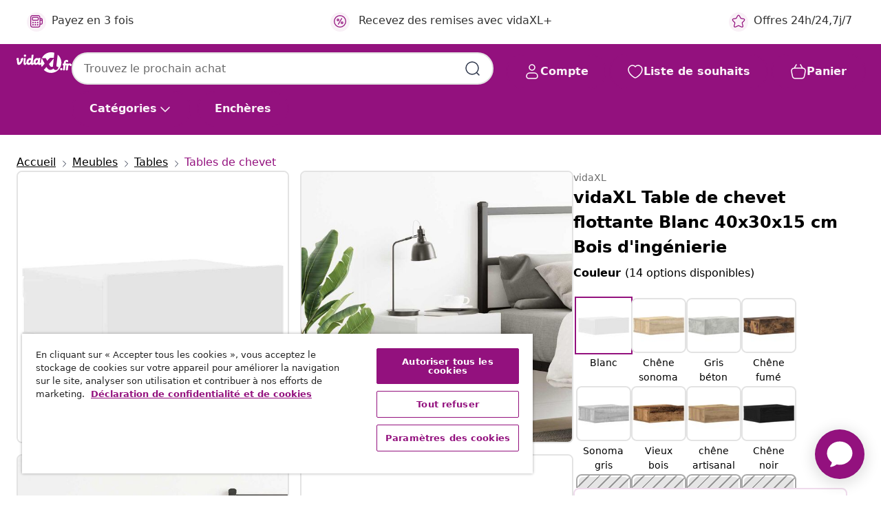

--- FILE ---
content_type: text/javascript; charset=utf-8
request_url: https://e.cquotient.com/recs/bfns-vidaxl-fr/Recently_Viewed_All_Pages?callback=CQuotient._callback2&_=1769123040679&_device=mac&userId=&cookieId=adb7gO4fCdDEapreQVfbJPlYVp&emailId=&anchors=id%3A%3AM298766%7C%7Csku%3A%3A8719883674674%7C%7Ctype%3A%3A%7C%7Calt_id%3A%3A&slotId=pdp-recommendations-slot-2&slotConfigId=PDP-recently%20viewed%20(starting%20point)&slotConfigTemplate=slots%2Frecommendation%2FeinsteinProgressCarousel.isml&ccver=1.03&realm=BFNS&siteId=vidaxl-fr&instanceType=prd&v=v3.1.3&json=%7B%22userId%22%3A%22%22%2C%22cookieId%22%3A%22adb7gO4fCdDEapreQVfbJPlYVp%22%2C%22emailId%22%3A%22%22%2C%22anchors%22%3A%5B%7B%22id%22%3A%22M298766%22%2C%22sku%22%3A%228719883674674%22%2C%22type%22%3A%22%22%2C%22alt_id%22%3A%22%22%7D%5D%2C%22slotId%22%3A%22pdp-recommendations-slot-2%22%2C%22slotConfigId%22%3A%22PDP-recently%20viewed%20(starting%20point)%22%2C%22slotConfigTemplate%22%3A%22slots%2Frecommendation%2FeinsteinProgressCarousel.isml%22%2C%22ccver%22%3A%221.03%22%2C%22realm%22%3A%22BFNS%22%2C%22siteId%22%3A%22vidaxl-fr%22%2C%22instanceType%22%3A%22prd%22%2C%22v%22%3A%22v3.1.3%22%7D
body_size: 98
content:
/**/ typeof CQuotient._callback2 === 'function' && CQuotient._callback2({"Recently_Viewed_All_Pages":{"displayMessage":"Recently_Viewed_All_Pages","recs":[],"recoUUID":"e2ac5b88-fc7d-4a56-9879-b81d05593491"}});

--- FILE ---
content_type: text/javascript; charset=utf-8
request_url: https://e.cquotient.com/recs/bfns-vidaxl-fr/PDP-Slot-One-B?callback=CQuotient._callback3&_=1769123040681&_device=mac&userId=&cookieId=adb7gO4fCdDEapreQVfbJPlYVp&emailId=&anchors=id%3A%3AM298766%7C%7Csku%3A%3A8719883674674%7C%7Ctype%3A%3A%7C%7Calt_id%3A%3A&slotId=pdp-recommendations-slot-3&slotConfigId=PDP-Slot-Three-C&slotConfigTemplate=slots%2Frecommendation%2FeinsteinBorderedCarousel.isml&ccver=1.03&realm=BFNS&siteId=vidaxl-fr&instanceType=prd&v=v3.1.3&json=%7B%22userId%22%3A%22%22%2C%22cookieId%22%3A%22adb7gO4fCdDEapreQVfbJPlYVp%22%2C%22emailId%22%3A%22%22%2C%22anchors%22%3A%5B%7B%22id%22%3A%22M298766%22%2C%22sku%22%3A%228719883674674%22%2C%22type%22%3A%22%22%2C%22alt_id%22%3A%22%22%7D%5D%2C%22slotId%22%3A%22pdp-recommendations-slot-3%22%2C%22slotConfigId%22%3A%22PDP-Slot-Three-C%22%2C%22slotConfigTemplate%22%3A%22slots%2Frecommendation%2FeinsteinBorderedCarousel.isml%22%2C%22ccver%22%3A%221.03%22%2C%22realm%22%3A%22BFNS%22%2C%22siteId%22%3A%22vidaxl-fr%22%2C%22instanceType%22%3A%22prd%22%2C%22v%22%3A%22v3.1.3%22%7D
body_size: 480
content:
/**/ typeof CQuotient._callback3 === 'function' && CQuotient._callback3({"PDP-Slot-One-B":{"displayMessage":"PDP-Slot-One-B","recs":[{"id":"8721158718976","product_name":"vidaXL Cadre de lit sans matelas blanc 180x200 cm bois d'ingénierie","image_url":"https://www.vidaxl.fr/dw/image/v2/BFNS_PRD/on/demandware.static/-/Sites-vidaxl-catalog-master-sku/default/dw48cbbe02/hi-res/436/6433/505764/861030/image_2_861030.jpg","product_url":"https://www.vidaxl.fr/e/vidaxl-cadre-de-lit-sans-matelas-chene-sonoma-120x190-cm/8721158718976.html"}],"recoUUID":"8958dab9-2867-4a73-a7ee-52c1d1421ee1"}});

--- FILE ---
content_type: text/javascript; charset=utf-8
request_url: https://p.cquotient.com/pebble?tla=bfns-vidaxl-fr&activityType=viewProduct&callback=CQuotient._act_callback0&cookieId=adb7gO4fCdDEapreQVfbJPlYVp&userId=&emailId=&product=id%3A%3AM298766%7C%7Csku%3A%3A8719883674674%7C%7Ctype%3A%3A%7C%7Calt_id%3A%3A&realm=BFNS&siteId=vidaxl-fr&instanceType=prd&locale=fr_FR&referrer=&currentLocation=https%3A%2F%2Fwww.vidaxl.fr%2Fe%2Fvidaxl-table-de-chevet-flottante-blanc-40x30x15-cm-bois-dingenierie%2F8719883674674.html&ls=true&_=1769123040660&v=v3.1.3&fbPixelId=342573886446976&json=%7B%22cookieId%22%3A%22adb7gO4fCdDEapreQVfbJPlYVp%22%2C%22userId%22%3A%22%22%2C%22emailId%22%3A%22%22%2C%22product%22%3A%7B%22id%22%3A%22M298766%22%2C%22sku%22%3A%228719883674674%22%2C%22type%22%3A%22%22%2C%22alt_id%22%3A%22%22%7D%2C%22realm%22%3A%22BFNS%22%2C%22siteId%22%3A%22vidaxl-fr%22%2C%22instanceType%22%3A%22prd%22%2C%22locale%22%3A%22fr_FR%22%2C%22referrer%22%3A%22%22%2C%22currentLocation%22%3A%22https%3A%2F%2Fwww.vidaxl.fr%2Fe%2Fvidaxl-table-de-chevet-flottante-blanc-40x30x15-cm-bois-dingenierie%2F8719883674674.html%22%2C%22ls%22%3Atrue%2C%22_%22%3A1769123040660%2C%22v%22%3A%22v3.1.3%22%2C%22fbPixelId%22%3A%22342573886446976%22%7D
body_size: 401
content:
/**/ typeof CQuotient._act_callback0 === 'function' && CQuotient._act_callback0([{"k":"__cq_uuid","v":"adb7gO4fCdDEapreQVfbJPlYVp","m":34128000},{"k":"__cq_bc","v":"%7B%22bfns-vidaxl-fr%22%3A%5B%7B%22id%22%3A%22M298766%22%2C%22sku%22%3A%228719883674674%22%7D%5D%7D","m":2592000},{"k":"__cq_seg","v":"0~0.00!1~0.00!2~0.00!3~0.00!4~0.00!5~0.00!6~0.00!7~0.00!8~0.00!9~0.00","m":2592000}]);

--- FILE ---
content_type: text/javascript; charset=utf-8
request_url: https://e.cquotient.com/recs/bfns-vidaxl-fr/PDP-Slot-Three-B?callback=CQuotient._callback1&_=1769123040665&_device=mac&userId=&cookieId=adb7gO4fCdDEapreQVfbJPlYVp&emailId=&anchors=id%3A%3AM298766%7C%7Csku%3A%3A8719883674674%7C%7Ctype%3A%3A%7C%7Calt_id%3A%3A&slotId=pdp-recommendations-slot-1&slotConfigId=PDP-Slot-One-C&slotConfigTemplate=slots%2Frecommendation%2FeinsteinBackgroundCarousel.isml&ccver=1.03&realm=BFNS&siteId=vidaxl-fr&instanceType=prd&v=v3.1.3&json=%7B%22userId%22%3A%22%22%2C%22cookieId%22%3A%22adb7gO4fCdDEapreQVfbJPlYVp%22%2C%22emailId%22%3A%22%22%2C%22anchors%22%3A%5B%7B%22id%22%3A%22M298766%22%2C%22sku%22%3A%228719883674674%22%2C%22type%22%3A%22%22%2C%22alt_id%22%3A%22%22%7D%5D%2C%22slotId%22%3A%22pdp-recommendations-slot-1%22%2C%22slotConfigId%22%3A%22PDP-Slot-One-C%22%2C%22slotConfigTemplate%22%3A%22slots%2Frecommendation%2FeinsteinBackgroundCarousel.isml%22%2C%22ccver%22%3A%221.03%22%2C%22realm%22%3A%22BFNS%22%2C%22siteId%22%3A%22vidaxl-fr%22%2C%22instanceType%22%3A%22prd%22%2C%22v%22%3A%22v3.1.3%22%7D
body_size: 1559
content:
/**/ typeof CQuotient._callback1 === 'function' && CQuotient._callback1({"PDP-Slot-Three-B":{"displayMessage":"PDP-Slot-Three-B","recs":[{"id":"8721158774620","product_name":"vidaXL Ensemble meuble TV Noir 40 x 30 x 60,5 cm Bois d'ingénierie","image_url":"https://www.vidaxl.fr/dw/image/v2/BFNS_PRD/on/demandware.static/-/Sites-vidaxl-catalog-master-sku/default/dw83fc8e49/hi-res/436/457/863096/image_1_863096.jpg","product_url":"https://www.vidaxl.fr/e/vidaxl-ensemble-meuble-tv-noir-40-x-30-x-605-cm-bois-dingenierie/8721158774620.html"},{"id":"8720286107768","product_name":"vidaXL Boîte de rangement de jardin 60x50x58 cm Bois d'acacia solide","image_url":"https://www.vidaxl.fr/dw/image/v2/BFNS_PRD/on/demandware.static/-/Sites-vidaxl-catalog-master-sku/default/dw105d7a35/hi-res/436/4299/7310/310282/image_2_310282.jpg","product_url":"https://www.vidaxl.fr/e/vidaxl-boite-de-rangement-de-jardin-60x50x58-cm-bois-dacacia-solide/8720286107768.html"},{"id":"8720286044537","product_name":"vidaXL Armoire de cuisine commerciale avec égouttoir Acier inoxydable","image_url":"https://www.vidaxl.fr/dw/image/v2/BFNS_PRD/on/demandware.static/-/Sites-vidaxl-catalog-master-sku/default/dwe9044dd7/hi-res/111/135/147227/image_1_147227.jpg","product_url":"https://www.vidaxl.fr/e/vidaxl-armoire-de-cuisine-commerciale-avec-egouttoir-acier-inoxydable/8720286044537.html"},{"id":"8720286020814","product_name":"vidaXL Casier à bouteilles 12 bouteilles 47x21x36 cm Bois de chêne","image_url":"https://www.vidaxl.fr/dw/image/v2/BFNS_PRD/on/demandware.static/-/Sites-vidaxl-catalog-master-sku/default/dwb06abf2b/hi-res/436/6356/5578/289201/image_1_289201.jpg","product_url":"https://www.vidaxl.fr/e/vidaxl-casier-a-bouteilles-12-bouteilles-47x21x36-cm-bois-de-chene/8720286020814.html"},{"id":"8719883591605","product_name":"vidaXL Matelas 100 x 200 cm 7 zones Ressort ensaché 20 cm H3","image_url":"https://www.vidaxl.fr/dw/image/v2/BFNS_PRD/on/demandware.static/-/Sites-vidaxl-catalog-master-sku/default/dwd41096c1/hi-res/436/6433/2696/282815/image_2_282815.jpg","product_url":"https://www.vidaxl.fr/e/vidaxl-matelas-90-x-200-cm-7-zones-ressort-ensache-20-cm-h3/8719883591605.html"},{"id":"8718475710325","product_name":"vidaXL Coffre de rangement 79x34x32 cm Bois d'acacia solide","image_url":"https://www.vidaxl.fr/dw/image/v2/BFNS_PRD/on/demandware.static/-/Sites-vidaxl-catalog-master-sku/default/dwc7c2ef26/hi-res/436/6356/4205/247240/image_2_247240.jpg","product_url":"https://www.vidaxl.fr/e/vidaxl-coffres-de-rangement-3-pcs-bois-dacacia-solide/8718475710325.html"},{"id":"8718475999065","product_name":"vidaXL Tabouret marron 40x40x45 cm bois de teck massif","image_url":"https://www.vidaxl.fr/dw/image/v2/BFNS_PRD/on/demandware.static/-/Sites-vidaxl-catalog-master-sku/default/dw33475639/hi-res/436/443/3358/243472/image_2_243472.jpg","product_url":"https://www.vidaxl.fr/e/vidaxl-tabouret-marron-40x40x45-cm-bois-de-teck-massif/8718475999065.html"},{"id":"8721288288547","product_name":"vidaXL Sapin de Noël artificiel Vert 240 cm PVC, PE et acier","image_url":"https://www.vidaxl.fr/dw/image/v2/BFNS_PRD/on/demandware.static/-/Sites-vidaxl-catalog-master-sku/default/dw32fdf49c/hi-res/536/696/596/5930/42018731/image_1_42018731.jpg","product_url":"https://www.vidaxl.fr/e/vidaxl-sapin-de-noel-artificiel-vert-210-cm-pvc-pe-et-acier/8721288288547.html"},{"id":"8720286024836","product_name":"vidaXL Table d'appoint Ø60x75 cm Bois de manguier massif","image_url":"https://www.vidaxl.fr/dw/image/v2/BFNS_PRD/on/demandware.static/-/Sites-vidaxl-catalog-master-sku/default/dwb33d8f3b/hi-res/436/6392/6369/1549/320598/image_1_320598.jpg","product_url":"https://www.vidaxl.fr/e/vidaxl-table-dappoint-%C3%B850x55-cm-bois-de-manguier-massif/8720286024836.html"},{"id":"8719883710761","product_name":"vidaXL Clôture de jardin avec arceau en acier 1248 x 100 cm Noir","image_url":"https://www.vidaxl.fr/dw/image/v2/BFNS_PRD/on/demandware.static/-/Sites-vidaxl-catalog-master-sku/default/dw962fdbab/hi-res/632/128/502973/144928/image_1_144928.jpg","product_url":"https://www.vidaxl.fr/e/vidaxl-cloture-de-jardin-avec-arceau-en-acier-16035x80-cm-noir/8719883710761.html"},{"id":"8718475509318","product_name":"vidaXL Jeu de poker avec 1000 jetons Aluminium","image_url":"https://www.vidaxl.fr/dw/image/v2/BFNS_PRD/on/demandware.static/-/Sites-vidaxl-catalog-master-sku/default/dwbcb28ca7/hi-res/1239/3793/5403/80182/image_1_80182.jpg","product_url":"https://www.vidaxl.fr/e/vidaxl-jeu-de-poker-avec-500-jetons-aluminium/8718475509318.html"},{"id":"8720286493441","product_name":"vidaXL Table de travail de cuisine avec roues 80x60x85 cm Inox","image_url":"https://www.vidaxl.fr/dw/image/v2/BFNS_PRD/on/demandware.static/-/Sites-vidaxl-catalog-master-sku/default/dw6650449d/hi-res/111/135/51631/image_1_51631.jpg","product_url":"https://www.vidaxl.fr/e/vidaxl-table-de-travail-de-cuisine-avec-roues-60x45x85-cm-inox/8720286493441.html"},{"id":"8720845915308","product_name":"vidaXL Miroirs muraux 3 pcs noir 100x60 cm métal","image_url":"https://www.vidaxl.fr/dw/image/v2/BFNS_PRD/on/demandware.static/-/Sites-vidaxl-catalog-master-sku/default/dw037184d5/hi-res/536/696/595/342204/image_2_342204.jpg","product_url":"https://www.vidaxl.fr/e/vidaxl-miroirs-muraux-3-pcs-noir-80x60-cm-metal/8720845915308.html"},{"id":"8720286113240","product_name":"vidaXL Meuble TV 140x40x45 cm Bois de teck","image_url":"https://www.vidaxl.fr/dw/image/v2/BFNS_PRD/on/demandware.static/-/Sites-vidaxl-catalog-master-sku/default/dwc78e04c0/hi-res/436/457/325266/image_1_325266.jpg","product_url":"https://www.vidaxl.fr/e/vidaxl-meuble-tv-100x40x45-cm-bois-de-teck/8720286113240.html"},{"id":"8718475503965","product_name":"vidaXL Table de jardin noir 150 x 90 x 74 cm Aluminium et WPC","image_url":"https://www.vidaxl.fr/dw/image/v2/BFNS_PRD/on/demandware.static/-/Sites-vidaxl-catalog-master-sku/default/dw4a5b9bef/hi-res/436/4299/2684/42790/image_1_42790.jpg","product_url":"https://www.vidaxl.fr/e/vidaxl-table-de-jardin-noir-150-x-90-x-74-cm-aluminium-et-wpc/8718475503965.html"}],"recoUUID":"a9e51f56-aa94-4c66-85a6-4e4a458cf47e"}});